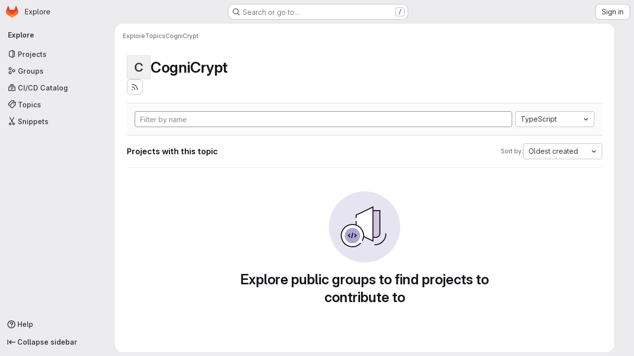

--- FILE ---
content_type: text/javascript; charset=utf-8
request_url: https://git.cs.uni-paderborn.de/assets/webpack/commons-pages.admin.groups.index-pages.admin.projects.index-pages.dashboard.groups.index-pages.dashb-6a77819a.839ea14a.chunk.js
body_size: 7620
content:
(this.webpackJsonp=this.webpackJsonp||[]).push([["commons-pages.admin.groups.index-pages.admin.projects.index-pages.dashboard.groups.index-pages.dashb-6a77819a","a9b73706"],{"1I5c":function(e,t,s){"use strict";var i=s("7e18"),l=s("hvGG"),n=s("d85j"),r=s("NnjE"),o=s("4qOP"),a={name:"GlSearchBoxByType",components:{GlClearIconButton:i.a,GlIcon:n.a,GlFormInput:l.a,GlLoadingIcon:r.a},inheritAttrs:!1,model:{prop:"value",event:"input"},props:{value:{type:String,required:!1,default:""},borderless:{type:Boolean,required:!1,default:!1},clearButtonTitle:{type:String,required:!1,default:function(){return Object(o.b)("GlSearchBoxByType.clearButtonTitle","Clear")}},disabled:{type:Boolean,required:!1,default:!1},isLoading:{type:Boolean,required:!1,default:!1},tooltipContainer:{required:!1,default:!1,validator:function(e){return!1===e||"string"==typeof e||e instanceof HTMLElement}}},computed:{inputAttributes(){const e={type:"search",placeholder:Object(o.b)("GlSearchBoxByType.input.placeholder","Search"),...this.$attrs};return e["aria-label"]||(e["aria-label"]=e.placeholder),e},hasValue(){return Boolean(this.value.length)},inputListeners(){return{...this.$listeners,input:this.onInput,focusin:this.onFocusin,focusout:this.onFocusout}},showClearButton(){return this.hasValue&&!this.disabled}},methods:{isInputOrClearButton(e){var t,s;return e===(null===(t=this.$refs.input)||void 0===t?void 0:t.$el)||e===(null===(s=this.$refs.clearButton)||void 0===s?void 0:s.$el)},clearInput(){this.onInput(""),this.focusInput()},focusInput(){this.$refs.input.$el.focus()},onInput(e){this.$emit("input",e)},onFocusout(e){const{relatedTarget:t}=e;this.isInputOrClearButton(t)||this.$emit("focusout",e)},onFocusin(e){const{relatedTarget:t}=e;this.isInputOrClearButton(t)||this.$emit("focusin",e)}}},u=s("tBpV"),c=Object(u.a)(a,(function(){var e=this,t=e._self._c;return t("div",{staticClass:"gl-search-box-by-type"},[t("gl-icon",{staticClass:"gl-search-box-by-type-search-icon",attrs:{name:"search",variant:"subtle"}}),e._v(" "),t("gl-form-input",e._g(e._b({ref:"input",class:{"gl-search-box-by-type-input":!e.borderless,"gl-search-box-by-type-input-borderless":e.borderless},attrs:{value:e.value,disabled:e.disabled}},"gl-form-input",e.inputAttributes,!1),e.inputListeners)),e._v(" "),e.isLoading||e.showClearButton?t("div",{staticClass:"gl-search-box-by-type-right-icons"},[e.isLoading?t("gl-loading-icon",{staticClass:"gl-search-box-by-type-loading-icon"}):e._e(),e._v(" "),e.showClearButton?t("gl-clear-icon-button",{ref:"clearButton",staticClass:"gl-search-box-by-type-clear gl-clear-icon-button",attrs:{title:e.clearButtonTitle,"tooltip-container":e.tooltipContainer},on:{click:function(t){return t.stopPropagation(),e.clearInput.apply(null,arguments)},focusin:e.onFocusin,focusout:e.onFocusout}}):e._e()],1):e._e()],1)}),[],!1,null,null,null);t.a=c.exports},"7e18":function(e,t,s){"use strict";var i=s("zIFf"),l=s("CbCZ"),n=s("4qOP"),r={name:"ClearIconButton",components:{GlButton:l.a},directives:{GlTooltip:i.a},props:{title:{type:String,required:!1,default:function(){return Object(n.b)("ClearIconButton.title","Clear")}},tooltipContainer:{required:!1,default:!1,validator:function(e){return!1===e||"string"==typeof e||e instanceof HTMLElement}}}},o=s("tBpV"),a=Object(o.a)(r,(function(){return(0,this._self._c)("gl-button",this._g({directives:[{name:"gl-tooltip",rawName:"v-gl-tooltip.hover",value:{container:this.tooltipContainer},expression:"{ container: tooltipContainer }",modifiers:{hover:!0}}],staticClass:"gl-clear-icon-button",attrs:{variant:"default",category:"tertiary",size:"small",name:"clear",icon:"clear",title:this.title,"aria-label":this.title}},this.$listeners))}),[],!1,null,null,null);t.a=a.exports},"93nq":function(e,t,s){"use strict";s("Tznw"),s("IYH6"),s("6yen"),s("OeRx"),s("l/dT"),s("RqS2"),s("Zy7a"),s("cjZU"),s("OAhk"),s("X42P"),s("mHhP"),s("fn0I"),s("UB/6"),s("imhG"),s("B++/"),s("z6RN"),s("47t/"),s("UezY"),s("hG7+"),s("3UXl"),s("iyoE"),s("v2fZ"),s("aFm2"),s("R9qC"),s("ZzK0"),s("BzOf");var i=s("3CjL"),l=s.n(i),n=s("o4PY"),r=s.n(n),o=s("mpVB"),a=s("RK7s"),u=s("q3oM"),c=s("CbCZ"),d=s("NnjE"),h=s("gFTu"),p=s("1I5c"),g=s("b1NL"),b=s("4qOP"),f=s("d85j"),m={name:"GlListboxItem",components:{GlIcon:f.a},props:{isSelected:{type:Boolean,default:!1,required:!1},isFocused:{type:Boolean,default:!1,required:!1},isCheckCentered:{type:Boolean,required:!1,default:!1},isHighlighted:{type:Boolean,default:!1,required:!1}},computed:{checkedClasses(){return this.isCheckCentered?"":"gl-mt-3 gl-self-start"}},methods:{toggleSelection(){this.$emit("select",!this.isSelected)},onKeydown(e){const{code:t}=e;t!==a.d&&t!==a.n||(Object(o.k)(e),this.toggleSelection())}}},v=s("tBpV"),y=Object(v.a)(m,(function(){var e=this,t=e._self._c;return t("li",{class:["gl-new-dropdown-item",{"gl-new-dropdown-item-highlighted":e.isHighlighted}],attrs:{role:"option",tabindex:e.isFocused?0:-1,"aria-selected":e.isSelected},on:{click:e.toggleSelection,keydown:e.onKeydown}},[t("span",{staticClass:"gl-new-dropdown-item-content"},[t("gl-icon",{class:["gl-new-dropdown-item-check-icon",{"gl-invisible":!e.isSelected},e.checkedClasses],attrs:{name:"mobile-issue-close","data-testid":"dropdown-item-checkbox"}}),e._v(" "),t("span",{staticClass:"gl-new-dropdown-item-text-wrapper"},[e._t("default")],2)],1)])}),[],!1,null,null,null).exports,x={name:"GlListboxSearchInput",components:{GlClearIconButton:s("7e18").a,GlIcon:f.a},inheritAttrs:!1,model:{prop:"value",event:"input"},props:{value:{type:String,required:!1,default:""},placeholder:{type:String,required:!1,default:"Search"}},computed:{hasValue(){return Boolean(this.value.length)},inputListeners(){var e=this;return{...this.$listeners,input:function(t){e.$emit("input",t.target.value)}}}},methods:{clearInput(){this.$emit("input",""),this.focusInput()},focusInput(){this.$refs.input.focus()}}},I=Object(v.a)(x,(function(){var e=this,t=e._self._c;return t("div",{staticClass:"gl-listbox-search"},[t("gl-icon",{staticClass:"gl-listbox-search-icon",attrs:{name:"search-sm",size:12}}),e._v(" "),t("input",e._g(e._b({ref:"input",staticClass:"gl-listbox-search-input",attrs:{type:"search","aria-label":e.placeholder,placeholder:e.placeholder},domProps:{value:e.value}},"input",e.$attrs,!1),e.inputListeners)),e._v(" "),e.hasValue?t("gl-clear-icon-button",{staticClass:"gl-listbox-search-clear-button",on:{click:function(t){return t.stopPropagation(),e.clearInput.apply(null,arguments)}}}):e._e()],1)}),[],!1,null,null,null).exports,S={name:"GlListboxGroup",props:{name:{type:String,required:!0},textSrOnly:{type:Boolean,required:!1,default:!1}},created(){this.nameId=r()("gl-listbox-group-")}},_=Object(v.a)(S,(function(){var e=this,t=e._self._c;return t("ul",{staticClass:"gl-mb-0 gl-pl-0",attrs:{role:"group","aria-labelledby":e.nameId}},[t("li",{staticClass:"gl-pb-2 gl-pl-4 gl-pt-3 gl-text-sm gl-font-bold gl-text-strong",class:{"gl-sr-only":e.textSrOnly},attrs:{id:e.nameId,role:"presentation"}},[e._t("group-label",(function(){return[e._v(e._s(e.name))]}))],2),e._v(" "),e._t("default")],2)}),[],!1,null,null,null).exports,O=s("Mb0h");const B=Symbol("null-key"),C=["gl-border-t-1","gl-border-t-solid","gl-border-t-dropdown-divider","gl-pt-1","gl-mt-2"];var w={name:"GlCollapsibleListbox",HEADER_ITEMS_BORDER_CLASSES:["gl-border-b-1","gl-border-b-solid","gl-border-b-dropdown-divider"],events:{GL_DROPDOWN_SHOWN:a.i,GL_DROPDOWN_HIDDEN:a.h},components:{GlBaseDropdown:g.a,GlListboxItem:y,GlListboxGroup:_,GlButton:c.a,GlSearchBoxByType:p.a,GlListboxSearchInput:I,GlLoadingIcon:d.a,GlIntersectionObserver:h.a},model:{prop:"selected",event:"select"},props:{items:{type:Array,required:!1,default:function(){return[]},validator:O.c},selected:{type:[Array,String,Number,null],required:!1,default:function(){return[]}},multiple:{type:Boolean,required:!1,default:!1},toggleText:{type:String,required:!1,default:""},textSrOnly:{type:Boolean,required:!1,default:!1},headerText:{type:String,required:!1,default:""},category:{type:String,required:!1,default:u.p.primary,validator:function(e){return e in u.p}},variant:{type:String,required:!1,default:u.z.default,validator:function(e){return e in u.z}},size:{type:String,required:!1,default:"medium",validator:function(e){return e in u.q}},icon:{type:String,required:!1,default:""},disabled:{type:Boolean,required:!1,default:!1},loading:{type:Boolean,required:!1,default:!1},toggleClass:{type:[String,Array,Object],required:!1,default:null},noCaret:{type:Boolean,required:!1,default:!1},placement:{type:String,required:!1,default:"bottom-start",validator:function(e){return Object.keys(u.y).includes(e)}},isCheckCentered:{type:Boolean,required:!1,default:!1},toggleId:{type:String,required:!1,default:null},toggleAriaLabelledBy:{type:String,required:!1,default:null},listAriaLabelledBy:{type:String,required:!1,default:null},searchable:{type:Boolean,required:!1,default:!1},searching:{type:Boolean,required:!1,default:!1},infiniteScroll:{type:Boolean,required:!1,default:!1},totalItems:{type:Number,required:!1,default:null},infiniteScrollLoading:{type:Boolean,required:!1,default:!1},noResultsText:{type:String,required:!1,default:"No results found"},searchPlaceholder:{type:String,required:!1,default:"Search"},resetButtonLabel:{type:String,required:!1,default:""},showSelectAllButtonLabel:{type:String,required:!1,default:""},block:{type:Boolean,required:!1,default:!1},dropdownOffset:{type:[Number,Object],required:!1,default:void 0},fluidWidth:{type:Boolean,required:!1,default:!1},positioningStrategy:{type:String,required:!1,default:a.l,validator:function(e){return[a.l,a.m].includes(e)}},startOpened:{type:Boolean,required:!1,default:!1},srOnlyResultsLabel:{type:Function,required:!1,default:Object(b.c)("GlCollapsibleListbox.srOnlyResultsLabel","%d result","%d results")}},data:()=>({selectedValues:[],listboxId:r()("listbox-"),searchInputId:r()("listbox-search-input-"),nextFocusedItemIndex:null,searchStr:"",topBoundaryVisible:!0,bottomBoundaryVisible:!0,activeItemId:null,itemIds:new Map}),computed:{ariaLabelledByID(){return this.searchable?this.searchInputId:this.listAriaLabelledBy||this.headerId||this.toggleIdComputed},toggleIdComputed(){return this.toggleId||r()("dropdown-toggle-btn-")},listboxTag(){return!this.hasItems||Object(O.b)(this.items[0])?"ul":"div"},listboxClasses(){return{"top-scrim-visible":!this.topBoundaryVisible,"bottom-scrim-visible":!this.bottomBoundaryVisible,[a.f]:!0}},itemTag(){return"ul"===this.listboxTag?"li":"div"},flattenedOptions(){return Object(O.a)(this.items)},searchHasOptions(){return this.flattenedOptions.length>0&&this.searchStr},hasItems(){return this.items.length>0},listboxToggleText(){var e,t=this;return this.toggleText?this.toggleText:!this.multiple&&this.selectedValues.length?null===(e=this.flattenedOptions.find((function({value:e}){return e===t.selectedValues[0]})))||void 0===e?void 0:e.text:""},selectedIndices(){var e=this;return this.selectedValues.map((function(t){return e.flattenedOptions.findIndex((function({value:e}){return e===t}))})).filter((function(e){return-1!==e})).sort()},showList(){return this.flattenedOptions.length&&!this.searching},showNoResultsText(){return!this.flattenedOptions.length&&!this.searching},announceSRSearchResults(){return this.searchable&&!this.showNoResultsText},headerId(){return this.headerText&&r()("listbox-header-")},showResetButton(){return!!this.resetButtonLabel&&(!!this.hasItems&&(!(!this.selected||0===this.selected.length)&&!this.showSelectAllButton))},showSelectAllButton(){return!!this.showSelectAllButtonLabel&&(!!this.multiple&&(!!this.hasItems&&this.selected.length!==this.flattenedOptions.length))},showIntersectionObserver(){return this.infiniteScroll&&!this.infiniteScrollLoading&&!this.loading&&!this.searching},isBusy(){return this.infiniteScrollLoading||this.loading||this.searching},hasCustomToggle(){return Boolean(this.$scopedSlots.toggle)},hasSelection(){return Boolean(this.selectedValues.length)},toggleButtonClasses(){const e=[this.toggleClass];return this.hasSelection||e.push("!gl-text-subtle"),e},hasHeader(){return this.headerText||this.searchable},hasFooter(){return Boolean(this.$scopedSlots.footer)},loadingAnnouncementText(){return this.infiniteScrollLoading?Object(b.b)("GlCollapsibleListbox.loadingAnnouncementText.loadingMoreItems","Loading more items"):this.searching?Object(b.b)("GlCollapsibleListbox.loadingAnnouncementText.searching","Searching"):this.loading?Object(b.b)("GlCollapsibleListbox.loadingAnnouncementText.loadingItems","Loading items"):""}},watch:{selected:{immediate:!0,handler(e){Array.isArray(e)?this.selectedValues=[...e]:this.selectedValues=[e]}},items:{handler(){var e=this;this.$nextTick((function(){e.observeScroll(),e.searchHasOptions?e.nextFocusedItemIndex=0:e.nextFocusedItemIndex=null}))}}},mounted(){this.startOpened&&this.open(),this.observeScroll()},beforeDestroy(){var e;null===(e=this.scrollObserver)||void 0===e||e.disconnect()},methods:{open(){this.$refs.baseDropdown.open()},close(){this.$refs.baseDropdown.close()},groupClasses:e=>0===e?null:C,onShow(){var e;if(this.searchable){if(this.focusSearchInput(),this.searchHasOptions){this.nextFocusedItemIndex=0;const e=this.flattenedOptions[0];this.activeItemId=this.generateItemId(e)}}else this.focusItem(null!==(e=this.selectedIndices[0])&&void 0!==e?e:0,this.getFocusableListItemElements());this.$emit(a.i)},onHide(){this.$emit(a.h),this.nextFocusedItemIndex=null},getNextIndex:(e,t,s)=>t===a.b?e>0?e-1:s-1:e<s-1?e+1:0,handleListNavigation(e,t){var s;const i=null!==(s=this.nextFocusedItemIndex)&&void 0!==s?s:-1,l=this.getNextIndex(i,e,t.length);this.focusItem(l,t,this.searchable)},onKeydown(e){const{code:t,target:s}=e,i=this.getFocusableListItemElements();if(i.length<1)return;const l=s.matches(".gl-listbox-search-input");let n=!0;switch(t){case a.j:!this.searchable&&l||this.focusItem(0,i,this.searchable);break;case a.c:!this.searchable&&l||this.focusItem(i.length-1,i,this.searchable);break;case a.b:if(l&&!this.searchable)return;this.handleListNavigation(a.b,i);break;case a.a:l&&!this.searchable?this.focusItem(0,i):this.handleListNavigation(a.a,i);break;case a.d:if(l){if(i.length>0&&null!==this.nextFocusedItemIndex){const e=this.flattenedOptions[this.nextFocusedItemIndex];this.onSelect(e,!this.isSelected(e))}}else n=!1;break;default:n=!1}n&&Object(o.k)(e)},getFocusableListItemElements(){var e;const t=null===(e=this.$refs.list)||void 0===e?void 0:e.querySelectorAll('[role="option"]');return Array.from(t||[])},focusNextItem(e,t,s){const{target:i}=e,n=t.indexOf(i),r=l()(n+s,0,t.length-1);this.focusItem(r,t)},focusItem(e,t,s=!1){var i=this;this.nextFocusedItemIndex=e;const l=this.flattenedOptions[e];var n;(this.activeItemId=l?this.generateItemId(l):null,s)||(null===(n=t[e])||void 0===n||n.focus());this.$nextTick((function(){i.scrollActiveItemIntoView()}))},focusSearchInput(){this.$refs.searchBox.focusInput()},onSelect(e,t){this.multiple?this.onMultiSelect(e.value,t):this.onSingleSelect(e.value,t)},isHighlighted(e){return this.nextFocusedItemIndex===this.flattenedOptions.indexOf(e)},isSelected(e){return this.selectedValues.some((function(t){return t===e.value}))},isFocused(e){return this.nextFocusedItemIndex===this.flattenedOptions.indexOf(e)},onSingleSelect(e,t){t&&this.$emit("select",e),this.closeAndFocus()},onMultiSelect(e,t){t?this.$emit("select",[...this.selectedValues,e]):this.$emit("select",this.selectedValues.filter((function(t){return t!==e})))},search(e){this.$emit("search",e)},onResetButtonClicked(){this.$emit("reset")},onSelectAllButtonClicked(){this.$emit("select-all")},closeAndFocus(){this.$refs.baseDropdown.closeAndFocus()},onIntersectionObserverAppear(){this.$emit("bottom-reached")},listboxItemKey:e=>null===e.value?B:e.value,listboxItemMoreItemsAriaAttributes(e){return null===this.totalItems?{}:{"aria-setsize":this.totalItems,"aria-posinset":e+1}},observeScroll(){var e,t=this;const s={rootMargin:"8px",root:this.$refs.list,threshold:1};null===(e=this.scrollObserver)||void 0===e||e.disconnect();const i=new IntersectionObserver((function(e){e.forEach((function(e){var s;t[null===(s=e.target)||void 0===s?void 0:s.$__visibilityProp]=e.isIntersecting}))}),s),l=this.$refs["top-boundary"],n=this.$refs["bottom-boundary"];l&&(l.$__visibilityProp="topBoundaryVisible",i.observe(l)),n&&(n.$__visibilityProp="bottomBoundaryVisible",i.observe(n)),this.scrollObserver=i},isOption:O.b,generateItemId(e){const t=null===e.value?B:e.value;return this.itemIds.has(t)||this.itemIds.set(t,r()("listbox-item-")),this.itemIds.get(t)},scrollActiveItemIntoView(){const e=this.$refs.list;if(!this.activeItemId||!this.searchable||!e)return;const t=document.getElementById(this.activeItemId);if(!t)return;const s=e.getBoundingClientRect(),i=t.getBoundingClientRect(),l=t.offsetTop;i.top<s.top?e.scrollTo({top:l-30,behavior:"smooth"}):i.bottom>s.bottom&&e.scrollTo({top:l-s.height+t.offsetHeight+30,behavior:"smooth"})}}},T=Object(v.a)(w,(function(){var e=this,t=e._self._c;return t("gl-base-dropdown",{ref:"baseDropdown",attrs:{"aria-haspopup":"listbox","aria-labelledby":e.toggleAriaLabelledBy,block:e.block,"toggle-id":e.toggleIdComputed,"toggle-text":e.listboxToggleText,"toggle-class":e.toggleButtonClasses,"text-sr-only":e.textSrOnly,category:e.category,variant:e.variant,size:e.size,icon:e.icon,disabled:e.disabled,loading:e.loading,"no-caret":e.noCaret,placement:e.placement,offset:e.dropdownOffset,"fluid-width":e.fluidWidth,"positioning-strategy":e.positioningStrategy},on:e._d({},[e.$options.events.GL_DROPDOWN_SHOWN,e.onShow,e.$options.events.GL_DROPDOWN_HIDDEN,e.onHide]),scopedSlots:e._u([e.hasCustomToggle?{key:"toggle",fn:function(){return[e._t("toggle")]},proxy:!0}:null,{key:"default",fn:function({visible:s}){return[e.headerText?t("div",{staticClass:"gl-flex gl-min-h-8 gl-items-center !gl-p-4",class:e.$options.HEADER_ITEMS_BORDER_CLASSES},[t("div",{staticClass:"gl-grow gl-pr-2 gl-text-sm gl-font-bold gl-text-strong",attrs:{id:e.headerId,"data-testid":"listbox-header-text"}},[e._v("\n        "+e._s(e.headerText)+"\n      ")]),e._v(" "),e.showResetButton?t("gl-button",{staticClass:"!gl-m-0 !gl-w-auto gl-max-w-1/2 gl-flex-shrink-0 gl-text-ellipsis !gl-px-2 !gl-text-sm focus:!gl-focus-inset",attrs:{category:"tertiary",size:"small","data-testid":"listbox-reset-button"},on:{click:e.onResetButtonClicked}},[e._v("\n        "+e._s(e.resetButtonLabel)+"\n      ")]):e._e(),e._v(" "),e.showSelectAllButton?t("gl-button",{staticClass:"!gl-m-0 !gl-w-auto gl-max-w-1/2 gl-flex-shrink-0 gl-text-ellipsis !gl-px-2 !gl-text-sm focus:!gl-focus-inset",attrs:{category:"tertiary",size:"small","data-testid":"listbox-select-all-button"},on:{click:e.onSelectAllButtonClicked}},[e._v("\n        "+e._s(e.showSelectAllButtonLabel)+"\n      ")]):e._e()],1):e._e(),e._v(" "),e.searchable?t("div",{class:e.$options.HEADER_ITEMS_BORDER_CLASSES},[t("gl-listbox-search-input",{ref:"searchBox",class:{"gl-listbox-topmost":!e.headerText},attrs:{id:e.searchInputId,"data-testid":"listbox-search-input",role:"combobox","aria-expanded":String(s),"aria-controls":e.listboxId,"aria-activedescendant":e.activeItemId,"aria-haspopup":"listbox",placeholder:e.searchPlaceholder},on:{input:e.search,keydown:[function(t){if(!t.type.indexOf("key")&&e._k(t.keyCode,"enter",13,t.key,"Enter"))return null;t.preventDefault()},e.onKeydown]},model:{value:e.searchStr,callback:function(t){e.searchStr=t},expression:"searchStr"}}),e._v(" "),e.searching?t("gl-loading-icon",{staticClass:"gl-my-3",attrs:{"data-testid":"listbox-search-loader",size:"md"}}):e._e()],1):e._e(),e._v(" "),e.showList?t(e.listboxTag,{ref:"list",tag:"component",staticClass:"gl-new-dropdown-contents gl-new-dropdown-contents-with-scrim-overlay",class:e.listboxClasses,attrs:{id:e.listboxId,"aria-busy":e.isBusy,"aria-labelledby":e.ariaLabelledByID,"aria-multiselectable":e.multiple?"true":void 0,role:"listbox",tabindex:"0"},on:{keydown:e.onKeydown}},[t(e.itemTag,{tag:"component",staticClass:"top-scrim-wrapper",attrs:{"aria-hidden":"true","data-testid":"top-scrim"}},[t("div",{staticClass:"top-scrim",class:{"top-scrim-light":!e.hasHeader,"top-scrim-dark":e.hasHeader}})]),e._v(" "),t(e.itemTag,{ref:"top-boundary",tag:"component",attrs:{"aria-hidden":"true"}}),e._v(" "),e._l(e.items,(function(s,i){return[e.isOption(s)?[t("gl-listbox-item",e._b({key:e.listboxItemKey(s),attrs:{id:e.generateItemId(s),"data-testid":"listbox-item-"+s.value,"is-highlighted":e.isHighlighted(s),"is-selected":e.isSelected(s),"is-focused":e.isFocused(s),"is-check-centered":e.isCheckCentered},on:{select:function(t){return e.onSelect(s,t)}}},"gl-listbox-item",e.listboxItemMoreItemsAriaAttributes(i),!1),[e._t("list-item",(function(){return[e._v("\n              "+e._s(s.text)+"\n            ")]}),{item:s})],2)]:[t("gl-listbox-group",{key:s.text,class:e.groupClasses(i),attrs:{name:s.text,"text-sr-only":s.textSrOnly},scopedSlots:e._u([e.$scopedSlots["group-label"]?{key:"group-label",fn:function(){return[e._t("group-label",null,{group:s})]},proxy:!0}:null],null,!0)},[e._v(" "),e._l(s.options,(function(s){return t("gl-listbox-item",{key:e.listboxItemKey(s),attrs:{id:e.generateItemId(s),"data-testid":"listbox-item-"+s.value,"is-highlighted":e.isHighlighted(s),"is-selected":e.isSelected(s),"is-focused":e.isFocused(s),"is-check-centered":e.isCheckCentered},on:{select:function(t){return e.onSelect(s,t)}}},[e._t("list-item",(function(){return[e._v("\n                "+e._s(s.text)+"\n              ")]}),{item:s})],2)}))],2)]]})),e._v(" "),e.infiniteScrollLoading?t(e.itemTag,{tag:"component"},[t("gl-loading-icon",{staticClass:"gl-my-3",attrs:{"data-testid":"listbox-infinite-scroll-loader",size:"md"}})],1):e._e(),e._v(" "),e.showIntersectionObserver?t("gl-intersection-observer",{on:{appear:e.onIntersectionObserverAppear}}):e._e(),e._v(" "),t(e.itemTag,{ref:"bottom-boundary",tag:"component",attrs:{"aria-hidden":"true"}}),e._v(" "),t(e.itemTag,{tag:"component",staticClass:"bottom-scrim-wrapper",attrs:{"aria-hidden":"true","data-testid":"bottom-scrim"}},[t("div",{staticClass:"bottom-scrim",class:{"!gl-rounded-none":e.hasFooter}})])],2):e._e(),e._v(" "),e.announceSRSearchResults?t("span",{staticClass:"gl-sr-only",attrs:{"data-testid":"listbox-number-of-results","aria-live":"assertive"}},[e._t("search-summary-sr-only",(function(){return[e._v("\n        "+e._s(e.srOnlyResultsLabel(e.flattenedOptions.length))+"\n      ")]}))],2):e._e(),e._v(" "),e.isBusy?t("span",{staticClass:"gl-sr-only",attrs:{"aria-live":"polite","data-testid":"listbox-loading-announcement"}},[e._v("\n      "+e._s(e.loadingAnnouncementText)+"\n    ")]):e.showNoResultsText?t("div",{staticClass:"gl-py-3 gl-pl-7 gl-pr-5 gl-text-base gl-text-subtle",attrs:{"aria-live":"assertive","data-testid":"listbox-no-results-text"}},[e._v("\n      "+e._s(e.noResultsText)+"\n    ")]):e._e(),e._v(" "),e._t("footer")]}}],null,!0)})}),[],!1,null,null,null);t.a=T.exports},Mb0h:function(e,t,s){"use strict";s.d(t,"b",(function(){return o})),s.d(t,"c",(function(){return d})),s.d(t,"a",(function(){return c}));s("LdIe"),s("z6RN"),s("PTOk"),s("dHQd"),s("yoDG"),s("KeS/"),s("tWNI"),s("8d6S"),s("VwWG"),s("IYHS"),s("rIA9"),s("MViX"),s("zglm"),s("GDOA"),s("hlbI"),s("a0mT"),s("u3H1"),s("ta8/"),s("IKCR"),s("nmTw"),s("W2kU"),s("58fc"),s("7dtT"),s("Rhav"),s("uhEP"),s("eppl"),s("YSE1"),s("b+iX"),s("3UXl"),s("iyoE"),s("UezY"),s("hG7+");var i=s("6npM"),l=s.n(i),n=s("lx39"),r=s.n(n);const o=function(e){return Boolean(e)&&(r()(e.value)||l()(e.value)||null===e.value)},a=function({options:e}={}){return Array.isArray(e)&&e.every(o)},u=function(e){return e.length===new Set(e).size},c=function(e){return e.flatMap((function(e){return o(e)?e:e.options}))},d=function(e){return function(e){return e.every(o)||e.every(a)}(e)&&function(e){return u(c(e).map((function({value:e}){return e})))}(e)&&function(e){return u(e.filter(a).map((function({text:e}){return e})))}(e)}},gFTu:function(e,t,s){"use strict";s("ZzK0"),s("z6RN"),s("BzOf");var i=s("htNe");const l=s.n(i)()((function(e){return new IntersectionObserver((function(e){e.forEach((function(e){e.target.$_gl_intersectionHandler(e)}))}),e||{})}));var n={name:"GlIntersectionObserver",props:{options:{type:Object,required:!1,default:null}},mounted(){var e=this;const t=l(this.options);this.$el.$_gl_intersectionHandler=function(t){e.$emit("update",t),t.isIntersecting?e.$emit("appear"):e.$emit("disappear")},this.$el.$_gl_intersectionObserver=t,t.observe(this.$el)},destroyed(){this.$el.$_gl_intersectionObserver.unobserve(this.$el),delete this.$el.$_gl_intersectionHandler,delete this.$el.$_gl_intersectionObserver},getObserver:l},r=s("tBpV"),o=Object(r.a)(n,(function(){return(0,this._self._c)("div",[this._t("default")],2)}),[],!1,null,null,null);t.a=o.exports},xYWK:function(e,t,s){"use strict";s("3UXl"),s("iyoE");var i=s("P3VF"),l=s("/lV4"),n=s("C1Tf"),r=s("rl6x"),o=s("RXYC"),a=s("W4cT"),u={components:{FilteredSearchBar:n.a,GlSorting:i.a},props:{filteredSearchTokens:{type:Array,required:!0},filteredSearchQuery:{type:Object,required:!0},filteredSearchTermKey:{type:String,required:!0},filteredSearchNamespace:{type:String,required:!0},filteredSearchRecentSearchesStorageKey:{type:String,required:!0,validator:e=>[r.a,r.b].includes(e)},sortOptions:{type:Array,required:!1,default:()=>[]},activeSortOption:{type:Object,required:!0},isAscending:{type:Boolean,required:!0},searchInputPlaceholder:{type:String,required:!1,default:Object(l.a)("Filter or search (3 character minimum)")}},computed:{filteredSearchValue(){const e=Object(o.d)(Object(o.h)(this.filteredSearchQuery,{filteredSearchTermKey:this.filteredSearchTermKey,filterNamesAllowList:[a.d,...this.filteredSearchTokens.map((function({type:e}){return e}))]}));return e.length?e:[a.z]},shouldShowSort(){return this.sortOptions.length}},methods:{onFilter(e){this.$emit("filter",Object(o.b)(Object(o.e)(e),{filteredSearchTermKey:this.filteredSearchTermKey,shouldExcludeEmpty:!0}))}}},c=s("tBpV"),d=Object(c.a)(u,(function(){var e=this,t=e._self._c;return t("div",{staticClass:"gl-border-t gl-bg-subtle gl-p-5"},[t("div",{staticClass:"gl-flex gl-flex-col gl-gap-3 @md/panel:gl-flex-row"},[t("div",{staticClass:"gl-grow"},[t("filtered-search-bar",{attrs:{namespace:e.filteredSearchNamespace,tokens:e.filteredSearchTokens,"initial-filter-value":e.filteredSearchValue,"sync-filter-and-sort":"","recent-searches-storage-key":e.filteredSearchRecentSearchesStorageKey,"search-input-placeholder":e.searchInputPlaceholder,"terms-as-tokens":""},on:{onFilter:e.onFilter}})],1),e._v(" "),e.$scopedSlots.default?t("div",[e._t("default")],2):e._e(),e._v(" "),e.shouldShowSort?t("div",{attrs:{"data-testid":"groups-projects-sort"}},[t("gl-sorting",{staticClass:"gl-flex",attrs:{"dropdown-class":"gl-w-full",block:"",text:e.activeSortOption.text,"is-ascending":e.isAscending,"sort-options":e.sortOptions,"sort-by":e.activeSortOption.value},on:{sortDirectionChange:function(t){return e.$emit("sort-direction-change",t)},sortByChange:function(t){return e.$emit("sort-by-change",t)}}})],1):e._e()])])}),[],!1,null,null,null);t.a=d.exports}}]);
//# sourceMappingURL=commons-pages.admin.groups.index-pages.admin.projects.index-pages.dashboard.groups.index-pages.dashb-6a77819a.839ea14a.chunk.js.map